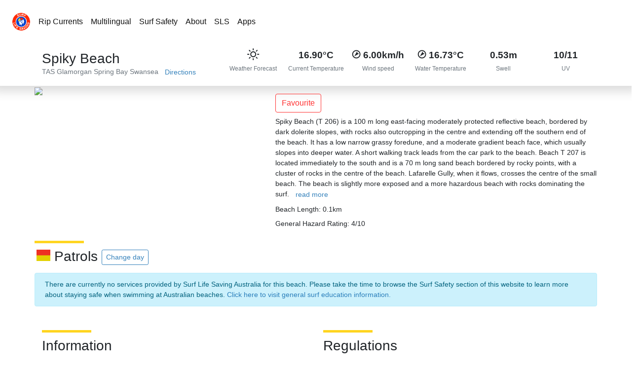

--- FILE ---
content_type: text/html; charset=UTF-8
request_url: https://beachsafe.org.au/beach/tas/glamorgan-spring-bay/swansea/spiky-beach
body_size: 7415
content:
<!DOCTYPE html>
<html lang="en-AU">

<head>
    <meta charset="utf-8" />
    <meta http-equiv="X-UA-Compatible" content="IE=edge" />
    <meta name="viewport"
        content="viewport-fit=cover, width=device-width, height=device-height, initial-scale=1.0, minimum-scale=1.0, maximum-scale=1.0, user-scalable=no" />
    <meta name="mobile-web-app-capable" content="yes" />
    <meta name="apple-mobile-web-app-status-bar-style" content="black-translucent" />
    <meta name="format-detection" content="telephone=no" />
    <meta property="fb:app_id" content="80408547450" />
        <link rel="icon" type="image/svg+xml" href="https://beachsafe.org.au/images/favicon/favicon.svg" />
<link rel="icon" type="image/x-icon" href="https://beachsafe.org.au/images/favicon/favicon.ico" />
<link rel="icon" type="image/png" sizes="96x96" href="https://beachsafe.org.au/images/favicon/favicon-96x96.png" />
<link rel="icon" type="image/png" sizes="32x32" href="https://beachsafe.org.au/images/favicon/favicon-32x32.png" />
<link rel="icon" type="image/png" sizes="16x16" href="https://beachsafe.org.au/images/favicon/favicon-16x16.png" />
<link rel="apple-touch-icon" sizes="180x180" href="https://beachsafe.org.au/images/favicon/apple-touch-icon.png" />
<link rel="manifest" href="https://beachsafe.org.au/manifest.json" />
<meta name="theme-color" content="#0061AA" />
<meta name="apple-mobile-web-app-capable" content="yes">
<meta name="apple-mobile-web-app-status-bar-style" content="#0061AA">
<meta name="apple-mobile-web-app-title" content="SLSA Beachsafe">
<meta name="application-name" content="SLSA Beachsafe"/>
<meta name="msapplication-TileColor" content="#2d89ef" />
    <meta name="description" content="Spiky Beach (T 206) is a 100 m long east-facing moderately protected reflective beach, bordered by dark dolerite slopes, with rocks also outcropping in the...">
<meta property="og:type" content="website">
<meta property="og:title" content="Spiky Beach – Swansea, TAS | SLSA Beachsafe">
<meta property="og:description" content="Spiky Beach (T 206) is a 100 m long east-facing moderately protected reflective beach, bordered by dark dolerite slopes, with rocks also outcropping in the...">
<meta property="og:url" content="https://beachsafe.org.au/beach/tas/glamorgan-spring-bay/swansea/spiky-beach">
<meta property="og:image" content="https://nanoslsa.blob.core.windows.net/beachsafe/media/beach/10533/33245428/conversions/T-206%2C207-thumb.jpg">
<meta property="og:site_name" content="SLSA Beachsafe">
<meta property="og:locale" content="en-AU">
<meta name="twitter:card" content="summary_large_image">
<meta name="twitter:title" content="Spiky Beach – Swansea, TAS | SLSA Beachsafe">
<meta name="twitter:description" content="Spiky Beach (T 206) is a 100 m long east-facing moderately protected reflective beach, bordered by dark dolerite slopes, with rocks also outcropping in the...">
<meta name="twitter:image" content="https://nanoslsa.blob.core.windows.net/beachsafe/media/beach/10533/33245428/conversions/T-206%2C207-thumb.jpg">
    <link rel="stylesheet" href="/css/app.css?id=184829125da7d117f6705fd3205ac7ca">
    <link rel="stylesheet" href="/css/bot.css?id=cc924e72bc55ac2f1ae1a584e92810a9">



    <title>Spiky Beach - Beach in Swansea Glamorgan Spring Bay TAS - SLS Beachsafe</title><meta name="description" content="Beach in Glamorgan Spring Bay TAS. Spiky Beach (T 206) is a 100 m long east-facing moderately protected reflective beach, bordered by dark dolerite slopes, with rocks also outcropping in the centre and extending off the southern end of the beach. It has a low narrow grassy foredune, and a moderate gradient beach face, which usually..."><link rel="canonical" href="https://beachsafe.org.au/beach/tas/glamorgan-spring-bay/swansea/spiky-beach"><meta property="og:title" content="Spiky Beach - Beach in Swansea Glamorgan Spring Bay TAS"><meta property="og:description" content="Beach in Glamorgan Spring Bay TAS. Spiky Beach (T 206) is a 100 m long east-facing moderately protected reflective beach, bordered by dark dolerite slopes, with rocks also outcropping in the centre and extending off the southern end of the beach. It has a low narrow grassy foredune, and a moderate gradient beach face, which usually..."><meta property="og:url" content="https://beachsafe.org.au/beach/tas/glamorgan-spring-bay/swansea/spiky-beach"><meta property="og:type" content="website"><meta property="og:site_name" content="SLS Beachsafe"><meta property="og:image" content="https://nanoslsa.blob.core.windows.net/beachsafe/media/beach/10533/33245428/conversions/T-206%2C207-thumb.jpg"><meta name="twitter:card" content="summary"><meta name="twitter:site" content="@SLSAustralia"><meta name="twitter:title" content="Spiky Beach - Beach in Swansea Glamorgan Spring Bay TAS"><meta name="twitter:description" content="Beach in Glamorgan Spring Bay TAS. Spiky Beach (T 206) is a 100 m long east-facing moderately protected reflective beach, bordered by dark dolerite slopes, with rocks also outcropping in the centre and extending off the southern end of the beach. It has a low narrow grassy foredune, and a moderate gradient beach face, which usually..."><meta name="twitter:image" content="https://nanoslsa.blob.core.windows.net/beachsafe/media/beach/10533/33245428/conversions/T-206%2C207-thumb.jpg"><script type="application/ld+json">{"@context":"https://schema.org","@type":"WebPage","name":"Spiky Beach - Beach in Swansea Glamorgan Spring Bay TAS","description":"Beach in Glamorgan Spring Bay TAS. Spiky Beach (T 206) is a 100 m long east-facing moderately protected reflective beach, bordered by dark dolerite slopes, with rocks also outcropping in the centre and extending off the southern end of the beach. It has a low narrow grassy foredune, and a moderate gradient beach face, which usually...","url":"https://beachsafe.org.au/beach/tas/glamorgan-spring-bay/swansea/spiky-beach","image":"https://nanoslsa.blob.core.windows.net/beachsafe/media/beach/10533/33245428/conversions/T-206%2C207-thumb.jpg"}</script>

    <title>SLSA Beachsafe</title>
          <script type="application/ld+json">
  [
      {
          "@context": "https://schema.org",
          "@type": "Beach",
          "name": "Spiky Beach",
          "openingHours": "mon-sun",
          "description": "Spiky Beach (T 206) is a 100 m long east-facing moderately protected reflective beach, bordered by dark dolerite slopes, with rocks also outcropping in the centre and extending off the southern end of the beach. It has a low narrow grassy foredune, and a moderate gradient beach face, which usually slopes into deeper water. A short walking track leads from the car park to the beach. Beach T 207 is located immediately to the south and is a 70 m long sand beach bordered by rocky points, with a cluster of rocks in the centre of the beach. Lafarelle Gully, when it flows, crosses the centre of the small beach. The beach is slightly more exposed and a more hazardous beach with rocks dominating the surf.",
          "image": "https://nanoslsa.blob.core.windows.net/beachsafe/media/beach/10533/33245428/conversions/T-206%2C207-thumb.jpg",
          "url": "https://beachsafe.org.au/beaches/tas/glamorgan-spring-bay/swansea/spiky-beach",
          "address": {
              "@type": "PostalAddress",
              "streetAddress": "Spiky Beach",
              "addressLocality": "Swansea",
              "addressRegion": "TAS"
          },
          "geo": {
              "@type": "GeoCoordinates",
              "latitude": "-42.185390000000",
              "longitude": "148.069280000000"
          }
      },
      {
          "@context": "https://schema.org",
          "@type": "BreadcrumbList",
          "itemListElement": [{
          "@type": "ListItem",
          "position": 1,
          "name": "Home",
          "item": "https://beachsafe.org.au"
          },{
          "@type": "ListItem",
          "position": 2,
          "name": "Location",
          "item": "https://beachsafe.org.au/tas/glamorgan-spring-bay/swansea"
          },{
          "@type": "ListItem",
          "position": 3,
          "name": "Beach",
          "item": "https://beachsafe.org.au/beaches/tas/glamorgan-spring-bay/swansea/spiky-beach"
          }]
      }
  ]
  </script></head>

<body>
<div class="w-100 main-page page pt-lg-5 pb-lg-0 pb-5">
  
  <header id="header" class="header">
    <div class="fixed-top fixed-top-notch bg-white">
    </div>
    <nav id="nav" class="navbar bg-white navbar-expand-lg navbar-light fixed-top fixed-top-nav p-0 p-lg-4 bg-white-animated">
      <img src="https://beachsafe.org.au/images/logo.png" alt="Logo" class="d-none d-lg-inline" width="38">
      <div class="w-100 pl-0">
        <div class="navbar-collapse collapse">
          <ul class="navbar-nav mr-auto rounded px-2 limit-width-lg">
            <li class="nav-item">
              <a href="/surf-safety/ripcurrents" class="nav-link">Rip Currents</a>
            </li>
            <li class="nav-item">
              <a href="/surf-safety/multilingual" class="nav-link">Multilingual</a>
            </li>
            <li class="dropdown">
              <a href="/surf-safety" class="nav-link">Surf Safety</a>
            </li>
            <li class="nav-item">
              <a href="/about" class="nav-link">About</a>
            </li>
            <li class="nav-item">
              <a href="https://sls.com.au/" rel="noopener" target="_blank" class="nav-link">SLS</a>
            </li>
            <li class="nav-item">
              <a href="/apps" class="nav-link">Apps</a>
            </li>
          </ul>
        </div>
      </div>
    </nav>
  </header>
</div>  <div class="row">
  <div class="col-12 p-0" style="box-shadow: rgb(219, 219, 219) 0px 11px 20px 0px; border-top: 2px solid rgb(219, 219, 219);">
  <div class="container">
    <div class="row py-3">
      <div class="col-12 col-lg-4">
        <h3 class="mb-0 pt-1">
          <i class="fal fa-umbrella-beach"></i> Spiky Beach
          <span class="beach-status pl-1" style="vertical-align: super; font-size: 0.8rem;"></span>
          <span class="pl-0 pt-2 d-none">
            <img src="/images/flag/patrolled.gif" alt="Beach is patrolled and has green covid status" height="15px">
          </span>
        </h3>
        <a href="/tas/glamorgan-spring-bay/swansea" class="text-muted">TAS</a>
        <i class="fal fa-chevron-right fa-xs"></i>
        <a href="/tas/glamorgan-spring-bay/swansea" class="text-muted">Glamorgan Spring Bay</a>
        <i class="fal fa-chevron-right fa-xs"></i>
        <a href="/tas/glamorgan-spring-bay/swansea" class="text-muted">Swansea</a>
        <a target="new" title="Show me direction to this beach" href="https://maps.google.com/?q=-42.185390000000,148.069280000000" class="btn btn-link btn-sm py-0">
          <i class="fal fa-directions"></i>
          <span class="d-none d-sm-inline">Directions</span>
        </a>
      </div>
      <div class="col-12 col-lg-8 pt-lg-0 pt-2 d-none d-sm-inline">
        <div>
          <div class="row">
            <div class="col text-center p-0">
              <div class="title-big">
                <i class="wi wi-day-sunny"></i>
              </div>
              <div class="title-small text-muted pt-2">Weather Forecast</div>
            </div>
                        <div title="Air Temperature" class="col text-center p-0">
              <div class="title-big"><b>16.90°C</b></div>
              <div class="title-small text-muted pt-2">Current Temperature</div>
            </div>
                                    <div title="Wind Speed" class="col text-center p-0">
              <div class="title-big">
                <i class="wi wi-wind wi-towards-sw" style="font-size: 1.4rem;"></i>
                <b>6.00km/h</b>
              </div>
              <div class="title-small text-muted pt-2">Wind speed</div>
            </div>
                                    <div title="Water Temperature" class="col text-center p-0">
              <div class="title-big">
                <i class="wi wi-wind wi-towards-sw" style="font-size: 1.4rem;"></i>
                <b>16.73°C</b>
              </div>
              <div class="title-small text-muted pt-2">Water Temperature</div>
            </div>
                                    <div title="Swell" class="col text-center p-0">
              <div class="title-big"><b>0.53m</b></div>
              <div class="title-small text-muted pt-2">Swell</div>
            </div>
                                                <div title="UV" class="col text-center p-0">
              <div class="title-big"><b>10/11</b></div>
              <div class="title-small text-muted pt-2">UV</div>
            </div>
                      </div>
        </div>
      </div>
    </div>
  </div>
</div>  <div class="container px-0">
    <div class="row">
  <div class="col-12 col-md-5 pt-0 rounded-b">
    <div class="VueCarousel">
      <div class="VueCarousel-wrapper">
        <div class="VueCarousel-inner" style="transform: translate(0px); transition: transform 0.5s ease 0s; flex-basis: 383px; visibility: visible; height: auto;">
          <div tabindex="-1" aria-hidden="true" role="tabpanel" class="VueCarousel-slide">
            <img src="https://beachsafe-qa.sgp1.digitaloceanspaces.com/media/beach/10533/conversions/tas0206-big.jpg" class="img-fluid rounded">
          </div>
        </div>
      </div>
    </div>
  </div>
  <div class="col-12 pt-2 col-md-7">
    <button dusk="follow-button" class="btn btn-outline-danger mt-2">Favourite</button>
        <div class="my-2">
      Spiky Beach (T 206) is a 100 m long east-facing moderately protected reflective beach, bordered by dark dolerite slopes, with rocks also outcropping in the centre and extending off the southern end of the beach. It has a low narrow grassy foredune, and a moderate gradient beach face, which usually slopes into deeper water. A short walking track leads from the car park to the beach. Beach T 207 is located immediately to the south and is a 70 m long sand beach bordered by rocky points, with a cluster of rocks in the centre of the beach. Lafarelle Gully, when it flows, crosses the centre of the small beach. The beach is slightly more exposed and a more hazardous beach with rocks dominating the surf.
      <button class="btn btn-link btn-sm py-0">read more</button>
    </div>
            <div class="my-2">Beach Length: 0.1km</div>
        
    <div class="my-2 d-inline">General Hazard Rating:

    4/10



    </div>
      </div>
</div>
    <div class="pb-2 pt-3">
  <div class="row py-2">
    <div class="col">
      <h3 class="title">
        <img src="/images/flag/patrolled.gif" alt="Patrolled Beach Flag" class="pl-1 pb-2" width="32px">
        Patrols
        <button class="btn btn-outline-primary btn-sm">Change day</button>
      </h3>
    </div>
  </div>
  <div>
    <div class="container">
            <div class="row">
        <div>
          <div class="alert-info alert">There are currently no services provided by Surf Life Saving Australia for this beach. Please take the time to browse the Surf Safety section of this website to learn more about staying safe when swimming at Australian beaches.
          <a href="/surf-safety" class="">Click here to visit general surf education information.</a>
        </div>
      </div>
          </div>
  </div>
</div>  </div>
  <div class="container">
    <div class="row pt-3">
  <div class="col-12 pt-2 col-md-6">
    <div>
      <h3 class="title">Information</h3>
      <div class="row px-2">
                <div class="col-lg-2 col-3 text-center pb-2">
          <div class="holder rounded bg-primary w-100 h-100 p-1" style="font-size: 0.9rem; width: 60px; height: 60px;">
            <span class="text">Formal parking area</span>
          </div>
        </div>
                <div class="col-lg-2 col-3 text-center pb-2">
          <div class="holder rounded bg-primary w-100 h-100 p-1" style="font-size: 0.9rem; width: 60px; height: 60px;">
            <span class="text">Formal parking area</span>
          </div>
        </div>
              </div>
    </div>
  </div>
  <div class="col-12 pt-2 col-md-6">
    <div>
      <h3 class="title">Regulations</h3>
      <div class="row px-2">
              </div>
    </div>
  </div>
</div>
<div class="row pt-2">
  <div class="col">
    <h3 class="title pt-2">Hazards</h3>
    <div class="row px-2">
          </div>
  </div>
</div>    <div class="row pt-2">
  <div class="col-12">
    <h3 class="title">Weather</h3>
  </div>
  <div class="col-12">
    <ul class="nav nav-tabs">
      <li class="nav-item">
        <a href="#" class="nav-link p-2 active">Weather</a>
      </li>
      <li class="nav-item">
        <a href="#" dusk="swell-tab" class="nav-link p-2">Swell</a>
      </li>
      <li class="nav-item">
        <a href="#" class="nav-link p-2">Wind</a>
      </li>
      <li class="nav-item"><a href="#" class="nav-link p-2">Tide</a>
      </li>
      <li class="nav-item"><a href="#" class="nav-link p-2">UV</a>
      </li>
      <li class="nav-item"><a href="#" class="nav-link p-2">Radar</a>
      </li>
    </ul>
    <div class="tab-content border border-top-0 rounded">
      <div id="weather" role="tabpanel" aria-labelledby="weather-tab" class="tab-pane fade active show">
        <div class="w-100 p-2 px-4">
          <div class="row"></div>
          <div style="height: 400px;">
            <canvas id="weather-temp-chart"></canvas>
          </div>
        </div>
      </div>
      <div id="swell" role="tabpanel" aria-labelledby="swell-tab" class="tab-pane fade">
        <div class="row p-2 px-4" style="height: 200px;">
          <canvas id="weather-swell-chart"></canvas>
        </div>
      </div>
      <div id="wind" role="tabpanel" aria-labelledby="wind-tab" class="tab-pane fade">
        <div class="row p-2 px-4" style="height: 400px;">
          <canvas id="weather-wind-chart"></canvas>
        </div>
      </div>
      <div id="tide" role="tabpanel" aria-labelledby="tide-tab" class="tab-pane fade">
        <div class="row p-2 px-4" style="height: 400px;">
          <canvas id="weather-tide-chart"></canvas>
        </div>
      </div>
      <div id="uv" role="tabpanel" aria-labelledby="uv-tab" class="tab-pane fade">
        <div class="row p-2 px-4" style="height: 400px;">
          <table id="weather-uv-chart">
            <tbody>
            </tbody>
          </table>
        </div>
      </div>
      <div id="radar" role="tabpanel" aria-labelledby="radar-tab" class="tab-pane fade mb-4">
        <div class="row p-2 px-4">
          <div class="map-container">
            <span></span>
          </div>
        </div>
      </div>
    </div>
  </div>
  <div class="col-12 pt-2" style="line-height: 0.8;">
    <small class="text-muted" style="font-weight: 200;">SLSA provides this information as a guide only. Surf conditions are variable and therefore this information should not be relied upon as a substitute for observation of local conditions and an understanding of your abilities in the surf. SLSA reminds you to always swim between the red and yellow flags and never swim at unpatrolled beaches. SLSA takes all care and responsibility for any translation but it cannot guarantee that all translations will be accurate.</small>
  </div>
</div>    <div class="row pt-2">
      <div class="col-12 beach-group">
        <h3 class="title">Near By Beaches</h3>
        <div class="row">
                    <div class="col-lg-4 col-md-6 col-sm-12 col-12 p-2 px-3">

  <a href="/beach/vic/wellington/snake-island/snake-island-east" class="text-decoration-none w-100 beach-block m-0 border border-light rounded-b" style="color: black !important;">
    <div class="float-left" style="width: 25%;">
      <img class="img-fluid beach-image float-left w-100" style="background-image: linear-gradient(rgba(255, 255, 255, 0.3), rgba(255, 255, 255, 0.2)), url('https://nanoslsa.blob.core.windows.net/beachsafe/media/beach/10378/33245145/conversions/V-083-big.jpg');">
    </div>
    <div class="text-black bg-white float-left p-1 pl-2 rounded-b" style="width: 75%;">
      <div class="h6 pt-1">
        SNAKE ISLAND  EAST
      </div>
      <div class="pb-2">
                  <img src="/images/flag/unpatrolled.png" alt="" height="15px">
          <span class="text-uppercase" style="vertical-align: text-top;"></span>
              </div>
      <div class="text-muted pb-2">
        <span title="Sunny." class="pr-2">
                      <i class="wi wi-day-sunny"></i>
            20.00°C
                  </span>
        <span title="Wind Speed" class="pr-2">
                      <i class="wi wi-wind wi-towards-w"></i>
                          28.00km/h
                              </span>
        <span title="Swell" class="d-none d-xl-inline">
                      <i class="fal fa-water"></i>  
            0.25<small>m</small>
                  </span>
      </div>
      <div>
        <small class="float-right pr-1 text-muted">399,835.63km</small>
      </div>
    </div>
  </a>
</div>                    <div class="col-lg-4 col-md-6 col-sm-12 col-12 p-2 px-3">

  <a href="/beach/vic/wellington/snake-island/snake-island-west" class="text-decoration-none w-100 beach-block m-0 border border-light rounded-b" style="color: black !important;">
    <div class="float-left" style="width: 25%;">
      <img class="img-fluid beach-image float-left w-100" style="background-image: linear-gradient(rgba(255, 255, 255, 0.3), rgba(255, 255, 255, 0.2)), url('https://nanoslsa.blob.core.windows.net/beachsafe/media/beach/10378/33245145/conversions/V-083-big.jpg');">
    </div>
    <div class="text-black bg-white float-left p-1 pl-2 rounded-b" style="width: 75%;">
      <div class="h6 pt-1">
        SNAKE ISLAND  WEST
      </div>
      <div class="pb-2">
                  <img src="/images/flag/unpatrolled.png" alt="" height="15px">
          <span class="text-uppercase" style="vertical-align: text-top;"></span>
              </div>
      <div class="text-muted pb-2">
        <span title="Sunny." class="pr-2">
                      <i class="wi wi-day-sunny"></i>
            20.00°C
                  </span>
        <span title="Wind Speed" class="pr-2">
                      <i class="wi wi-wind wi-towards-w"></i>
                          28.00km/h
                              </span>
        <span title="Swell" class="d-none d-xl-inline">
                      <i class="fal fa-water"></i>  
            0.30<small>m</small>
                  </span>
      </div>
      <div>
        <small class="float-right pr-1 text-muted">402,559.89km</small>
      </div>
    </div>
  </a>
</div>                    <div class="col-lg-4 col-md-6 col-sm-12 col-12 p-2 px-3">

  <a href="/beach/vic/south-gippsland/sandy-point/sandy-point-waratah-bay" class="text-decoration-none w-100 beach-block m-0 border border-light rounded-b" style="color: black !important;">
    <div class="float-left" style="width: 25%;">
      <img class="img-fluid beach-image float-left w-100" style="background-image: linear-gradient(rgba(255, 255, 255, 0.3), rgba(255, 255, 255, 0.2)), url('https://nanoslsa.blob.core.windows.net/beachsafe/media/beach/11722/33248232/conversions/V-119-big.jpg');">
    </div>
    <div class="text-black bg-white float-left p-1 pl-2 rounded-b" style="width: 75%;">
      <div class="h6 pt-1">
        SANDY POINT (WARATAH BAY)
      </div>
      <div class="pb-2">
                  <img src="/images/flag/patrolled.gif" alt="" height="15px">
          <span class="text-uppercase" style="vertical-align: text-top;">10:00-17:00</span>
              </div>
      <div class="text-muted pb-2">
        <span title="Sunny." class="pr-2">
                      <i class="wi wi-day-sunny"></i>
            16.60°C
                  </span>
        <span title="Wind Speed" class="pr-2">
                      <i class="wi wi-wind wi-towards-wnw"></i>
                          7.00km/h
                              </span>
        <span title="Swell" class="d-none d-xl-inline">
                      <i class="fal fa-water"></i>  
            1.53<small>m</small>
                  </span>
      </div>
      <div>
        <small class="float-right pr-1 text-muted">406,502.37km</small>
      </div>
    </div>
  </a>
</div>                    <div class="col-lg-4 col-md-6 col-sm-12 col-12 p-2 px-3">

  <a href="/beach/vic/wellington/mcloughlins-beach/mclaughlins" class="text-decoration-none w-100 beach-block m-0 border border-light rounded-b" style="color: black !important;">
    <div class="float-left" style="width: 25%;">
      <img class="img-fluid beach-image float-left w-100" style="background-image: linear-gradient(rgba(255, 255, 255, 0.3), rgba(255, 255, 255, 0.2)), url('https://nanoslsa.blob.core.windows.net/beachsafe/media/beach/7761/33240156/conversions/V-077%2C078-lake-entrance-big.jpg');">
    </div>
    <div class="text-black bg-white float-left p-1 pl-2 rounded-b" style="width: 75%;">
      <div class="h6 pt-1">
        MCLAUGHLINS
      </div>
      <div class="pb-2">
                  <img src="/images/flag/unpatrolled.png" alt="" height="15px">
          <span class="text-uppercase" style="vertical-align: text-top;"></span>
              </div>
      <div class="text-muted pb-2">
        <span title="Sunny." class="pr-2">
                      <i class="wi wi-day-sunny"></i>
            20.00°C
                  </span>
        <span title="Wind Speed" class="pr-2">
                      <i class="wi wi-wind wi-towards-w"></i>
                          28.00km/h
                              </span>
        <span title="Swell" class="d-none d-xl-inline">
                      <i class="fal fa-water"></i>  
            0.80<small>m</small>
                  </span>
      </div>
      <div>
        <small class="float-right pr-1 text-muted">409,082.27km</small>
      </div>
    </div>
  </a>
</div>                    <div class="col-lg-4 col-md-6 col-sm-12 col-12 p-2 px-3">

  <a href="/beach/vic/wellington/woodside-beach/reeves" class="text-decoration-none w-100 beach-block m-0 border border-light rounded-b" style="color: black !important;">
    <div class="float-left" style="width: 25%;">
      <img class="img-fluid beach-image float-left w-100" style="background-image: linear-gradient(rgba(255, 255, 255, 0.3), rgba(255, 255, 255, 0.2)), url('https://nanoslsa.blob.core.windows.net/beachsafe/media/beach/7761/33240156/conversions/V-077%2C078-lake-entrance-big.jpg');">
    </div>
    <div class="text-black bg-white float-left p-1 pl-2 rounded-b" style="width: 75%;">
      <div class="h6 pt-1">
        REEVES
      </div>
      <div class="pb-2">
                  <img src="/images/flag/unpatrolled.png" alt="" height="15px">
          <span class="text-uppercase" style="vertical-align: text-top;"></span>
              </div>
      <div class="text-muted pb-2">
        <span title="Sunny." class="pr-2">
                      <i class="wi wi-day-sunny"></i>
            20.00°C
                  </span>
        <span title="Wind Speed" class="pr-2">
                      <i class="wi wi-wind wi-towards-w"></i>
                          28.00km/h
                              </span>
        <span title="Swell" class="d-none d-xl-inline">
                      <i class="fal fa-water"></i>  
            0.80<small>m</small>
                  </span>
      </div>
      <div>
        <small class="float-right pr-1 text-muted">411,329.52km</small>
      </div>
    </div>
  </a>
</div>                    <div class="col-lg-4 col-md-6 col-sm-12 col-12 p-2 px-3">

  <a href="/beach/vic/south-gippsland/waratah-bay/waratah-bay" class="text-decoration-none w-100 beach-block m-0 border border-light rounded-b" style="color: black !important;">
    <div class="float-left" style="width: 25%;">
      <img class="img-fluid beach-image float-left w-100" style="background-image: linear-gradient(rgba(255, 255, 255, 0.3), rgba(255, 255, 255, 0.2)), url('https://nanoslsa.blob.core.windows.net/beachsafe/media/beach/11722/33248232/conversions/V-119-big.jpg');">
    </div>
    <div class="text-black bg-white float-left p-1 pl-2 rounded-b" style="width: 75%;">
      <div class="h6 pt-1">
        WARATAH BAY
      </div>
      <div class="pb-2">
                  <img src="/images/flag/unpatrolled.png" alt="" height="15px">
          <span class="text-uppercase" style="vertical-align: text-top;"></span>
              </div>
      <div class="text-muted pb-2">
        <span title="Sunny." class="pr-2">
                      <i class="wi wi-day-sunny"></i>
            16.60°C
                  </span>
        <span title="Wind Speed" class="pr-2">
                      <i class="wi wi-wind wi-towards-wnw"></i>
                          7.00km/h
                              </span>
        <span title="Swell" class="d-none d-xl-inline">
                      <i class="fal fa-water"></i>  
            1.23<small>m</small>
                  </span>
      </div>
      <div>
        <small class="float-right pr-1 text-muted">412,304.67km</small>
      </div>
    </div>
  </a>
</div>                    <div class="col-lg-4 col-md-6 col-sm-12 col-12 p-2 px-3">

  <a href="/beach/vic/wellington/woodside-beach/woodside" class="text-decoration-none w-100 beach-block m-0 border border-light rounded-b" style="color: black !important;">
    <div class="float-left" style="width: 25%;">
      <img class="img-fluid beach-image float-left w-100" style="background-image: linear-gradient(rgba(255, 255, 255, 0.3), rgba(255, 255, 255, 0.2)), url('https://nanoslsa.blob.core.windows.net/beachsafe/media/beach/7761/33240156/conversions/V-077%2C078-lake-entrance-big.jpg');">
    </div>
    <div class="text-black bg-white float-left p-1 pl-2 rounded-b" style="width: 75%;">
      <div class="h6 pt-1">
        WOODSIDE
      </div>
      <div class="pb-2">
                  <img src="/images/flag/patrolled.gif" alt="" height="15px">
          <span class="text-uppercase" style="vertical-align: text-top;">10:00-17:00</span>
              </div>
      <div class="text-muted pb-2">
        <span title="Sunny." class="pr-2">
                      <i class="wi wi-day-sunny"></i>
            20.00°C
                  </span>
        <span title="Wind Speed" class="pr-2">
                      <i class="wi wi-wind wi-towards-w"></i>
                          28.00km/h
                              </span>
        <span title="Swell" class="d-none d-xl-inline">
                      <i class="fal fa-water"></i>  
            0.82<small>m</small>
                  </span>
      </div>
      <div>
        <small class="float-right pr-1 text-muted">414,192.02km</small>
      </div>
    </div>
  </a>
</div>                    <div class="col-lg-4 col-md-6 col-sm-12 col-12 p-2 px-3">

  <a href="/beach/vic/wellington/giffard/jack-smith-lake" class="text-decoration-none w-100 beach-block m-0 border border-light rounded-b" style="color: black !important;">
    <div class="float-left" style="width: 25%;">
      <img class="img-fluid beach-image float-left w-100" style="background-image: linear-gradient(rgba(255, 255, 255, 0.3), rgba(255, 255, 255, 0.2)), url('https://nanoslsa.blob.core.windows.net/beachsafe/media/beach/7761/33240156/conversions/V-077%2C078-lake-entrance-big.jpg');">
    </div>
    <div class="text-black bg-white float-left p-1 pl-2 rounded-b" style="width: 75%;">
      <div class="h6 pt-1">
        JACK SMITH LAKE
      </div>
      <div class="pb-2">
                  <img src="/images/flag/unpatrolled.png" alt="" height="15px">
          <span class="text-uppercase" style="vertical-align: text-top;"></span>
              </div>
      <div class="text-muted pb-2">
        <span title="Sunny." class="pr-2">
                      <i class="wi wi-day-sunny"></i>
            20.00°C
                  </span>
        <span title="Wind Speed" class="pr-2">
                      <i class="wi wi-wind wi-towards-w"></i>
                          28.00km/h
                              </span>
        <span title="Swell" class="d-none d-xl-inline">
                      <i class="fal fa-water"></i>  
            0.84<small>m</small>
                  </span>
      </div>
      <div>
        <small class="float-right pr-1 text-muted">419,803.61km</small>
      </div>
    </div>
  </a>
</div>                    <div class="col-lg-4 col-md-6 col-sm-12 col-12 p-2 px-3">

  <a href="/beach/vic/wellington/giffard/mcgaurans" class="text-decoration-none w-100 beach-block m-0 border border-light rounded-b" style="color: black !important;">
    <div class="float-left" style="width: 25%;">
      <img class="img-fluid beach-image float-left w-100" style="background-image: linear-gradient(rgba(255, 255, 255, 0.3), rgba(255, 255, 255, 0.2)), url('https://nanoslsa.blob.core.windows.net/beachsafe/media/beach/7761/33240156/conversions/V-077%2C078-lake-entrance-big.jpg');">
    </div>
    <div class="text-black bg-white float-left p-1 pl-2 rounded-b" style="width: 75%;">
      <div class="h6 pt-1">
        MCGAURANS
      </div>
      <div class="pb-2">
                  <img src="/images/flag/unpatrolled.png" alt="" height="15px">
          <span class="text-uppercase" style="vertical-align: text-top;"></span>
              </div>
      <div class="text-muted pb-2">
        <span title="Sunny." class="pr-2">
                      <i class="wi wi-day-sunny"></i>
            18.90°C
                  </span>
        <span title="Wind Speed" class="pr-2">
                      <i class="wi wi-wind wi-towards-wsw"></i>
                          15.00km/h
                              </span>
        <span title="Swell" class="d-none d-xl-inline">
                      <i class="fal fa-water"></i>  
            0.89<small>m</small>
                  </span>
      </div>
      <div>
        <small class="float-right pr-1 text-muted">423,338.49km</small>
      </div>
    </div>
  </a>
</div>                    <div class="col-lg-4 col-md-6 col-sm-12 col-12 p-2 px-3">

  <a href="/beach/vic/wellington/giffard/lake-denison" class="text-decoration-none w-100 beach-block m-0 border border-light rounded-b" style="color: black !important;">
    <div class="float-left" style="width: 25%;">
      <img class="img-fluid beach-image float-left w-100" style="background-image: linear-gradient(rgba(255, 255, 255, 0.3), rgba(255, 255, 255, 0.2)), url('https://nanoslsa.blob.core.windows.net/beachsafe/media/beach/7761/33240156/conversions/V-077%2C078-lake-entrance-big.jpg');">
    </div>
    <div class="text-black bg-white float-left p-1 pl-2 rounded-b" style="width: 75%;">
      <div class="h6 pt-1">
        LAKE DENISON
      </div>
      <div class="pb-2">
                  <img src="/images/flag/unpatrolled.png" alt="" height="15px">
          <span class="text-uppercase" style="vertical-align: text-top;"></span>
              </div>
      <div class="text-muted pb-2">
        <span title="Sunny." class="pr-2">
                      <i class="wi wi-day-sunny"></i>
            18.90°C
                  </span>
        <span title="Wind Speed" class="pr-2">
                      <i class="wi wi-wind wi-towards-wsw"></i>
                          15.00km/h
                              </span>
        <span title="Swell" class="d-none d-xl-inline">
                      <i class="fal fa-water"></i>  
            0.81<small>m</small>
                  </span>
      </div>
      <div>
        <small class="float-right pr-1 text-muted">426,347.00km</small>
      </div>
    </div>
  </a>
</div>                  </div>
        <div>
          <b>Beach Key:</b>  <br>
        </div>
      </div>
    </div>
  </div>
</div>
  <div class="row">
  <div class="col-12 p-0">
    <div>
      <div class="container footer">
        <div class="row d-none d-sm-flex">
          <div class="p-3 col-lg-4 col-md-4 col-4">
            <div class="rounded-b text-white p-2 promotion" style="background: linear-gradient(rgba(0, 0, 0, 0.4), rgba(0, 0, 0, 0.01)) repeat scroll 0% 0%, rgba(0, 0, 0, 0) url(&quot;/images/tiles/beachsafe-rips-360x400.jpeg&quot;) no-repeat scroll 50% 50%;">
              <h4 class="panel-title">Rip Currents</h4>
              Find out what you don’t know about rips.
              <br>
              <a href="/surf-safety/ripcurrents" class="btn btn-primary btn-sm">Find out more</a>
            </div>
          </div>
          <div class="p-3 col-lg-4 col-md-4 col-4">
            <div class="rounded-b text-white p-2 promotion" style="background: linear-gradient(rgba(0, 0, 0, 0.4), rgba(0, 0, 0, 0.01)) repeat scroll 0% 0%, rgba(0, 0, 0, 0) url(&quot;/images/tiles/beachsafe-app-360x400.jpeg&quot;) no-repeat scroll 50% 50%;">
              <h4 class="panel-title">Beachsafe App</h4>
              Access the latest information about every Australian Beach.
              <br>
              <a href="/apps" class="btn btn-primary btn-sm">Download now</a>
            </div>
          </div>
          <div class="p-3 col-lg-4 col-md-4 col-4">
            <div class="rounded-b text-white p-2 promotion" style="background: linear-gradient(rgba(0, 0, 0, 0.4), rgba(0, 0, 0, 0.01)) repeat scroll 0% 0%, rgba(0, 0, 0, 0) url(&quot;/images/tiles/beachsafe-donate-2019-600.jpeg&quot;) no-repeat scroll 50% 50%;">
              <h4 class="panel-title">DONATE TODAY</h4>
              Saving lives costs money. As little as $20 can help save a life.
              <br>
              <a href="https://www.slsfoundation.com.au" target="_blank" class="btn btn-primary btn-sm">Donate Today</a>
            </div>
          </div>
        </div>
      </div>
      <footer class="container-fluid footer d-none d-sm-block">
        <div class="row">
          <hr class="w-100">
          <div class="col-lg-7 col-12 pt-2 text-center text-lg-left" style="font-size: 0.9rem;">
            <a href="https://sls.com.au/privacy-policy/" rel="noopener" target="_blank">Privacy Policy</a> |
            <a href="https://sls.com.au/disclaimer/" rel="noopener" target="_blank">Disclaimer</a> |
            <a href="https://sls.com.au/terms-of-use/" rel="noopener" target="_blank">Terms of Use</a> |
            <a href="https://sls.com.au/electronic-acceptances/" rel="noopener" target="_blank">Electronic Acceptance</a> |
            <a href="https://slsfoundation.com.au/" rel="noopener" target="_blank">Donate</a> |
            <a href="https://sls.com.au/contact-us/?topic=Beachsafe%20Contact" target="_blank">Contact Us</a>
            <br>
            <small class="text-muted">
              Made by
              <img alt="Nano Solutions" src="[data-uri]" width="11" height="12">
              Nano Solutions in Fremantle Australia 🇦🇺
            </small>
          </div>
          <div class="col-lg-5 col-12 text-center text-lg-right pb-3">
            <a target="_blank" href="http://itunes.apple.com/au/app/beachsafe/id397699623?mt=8" rel="noopener" class="app__store apple">
              <img src="https://beachsafe.org.au/images/apple_store_download.svg" width="120px">
            </a>
            <a target="_blank" href="https://play.google.com/store/apps/details?id=com.sls.beachsafe&amp;hl=en" rel="noopener" class="app__store google">
              <img src="https://beachsafe.org.au/images/android_play_download.png" width="120px">
            </a>
            <img src="https://beachsafe.org.au/images/australian_government_logo.png" width="130px">
          </div>
        </div>
      </footer>
    </div>
  </div>
</div></body>
</html>
